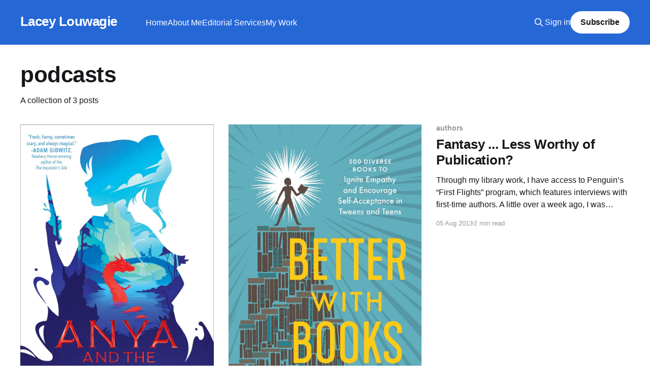

--- FILE ---
content_type: text/html; charset=utf-8
request_url: https://www.laceylouwagie.com/tag/podcasts/
body_size: 3715
content:
<!DOCTYPE html>
<html lang="en">
<head>

    <title>podcasts - Lacey Louwagie</title>
    <meta charset="utf-8" />
    <meta http-equiv="X-UA-Compatible" content="IE=edge" />
    <meta name="HandheldFriendly" content="True" />
    <meta name="viewport" content="width=device-width, initial-scale=1.0" />
    
    <link rel="preload" as="style" href="https://www.laceylouwagie.com/assets/built/screen.css?v=dae9ba2c32" />
    <link rel="preload" as="script" href="https://www.laceylouwagie.com/assets/built/casper.js?v=dae9ba2c32" />

    <link rel="stylesheet" type="text/css" href="https://www.laceylouwagie.com/assets/built/screen.css?v=dae9ba2c32" />

    <link rel="canonical" href="https://www.laceylouwagie.com/tag/podcasts/">
    <meta name="referrer" content="no-referrer-when-downgrade">
    
    <meta property="og:site_name" content="Lacey Louwagie">
    <meta property="og:type" content="website">
    <meta property="og:title" content="podcasts - Lacey Louwagie">
    <meta property="og:url" content="https://www.laceylouwagie.com/tag/podcasts/">
    <meta property="og:image" content="https://www.laceylouwagie.com/content/images/2023/12/ribbon-crop.jpg">
    <meta property="article:publisher" content="https://www.facebook.com/writer.lacey.louwagie/">
    <meta name="twitter:card" content="summary_large_image">
    <meta name="twitter:title" content="podcasts - Lacey Louwagie">
    <meta name="twitter:url" content="https://www.laceylouwagie.com/tag/podcasts/">
    <meta name="twitter:image" content="https://www.laceylouwagie.com/content/images/2023/12/ribbon-crop.jpg">
    <meta name="twitter:site" content="@ghost">
    <meta property="og:image:width" content="187">
    <meta property="og:image:height" content="214">
    
    <script type="application/ld+json">
{
    "@context": "https://schema.org",
    "@type": "Series",
    "publisher": {
        "@type": "Organization",
        "name": "Lacey Louwagie",
        "url": "https://www.laceylouwagie.com/",
        "logo": {
            "@type": "ImageObject",
            "url": "https://www.laceylouwagie.com/favicon.ico",
            "width": 48,
            "height": 48
        }
    },
    "url": "https://www.laceylouwagie.com/tag/podcasts/",
    "name": "podcasts",
    "mainEntityOfPage": "https://www.laceylouwagie.com/tag/podcasts/"
}
    </script>

    <meta name="generator" content="Ghost 6.13">
    <link rel="alternate" type="application/rss+xml" title="Lacey Louwagie" href="https://www.laceylouwagie.com/rss/">
    <script defer src="https://cdn.jsdelivr.net/ghost/portal@~2.56/umd/portal.min.js" data-i18n="true" data-ghost="https://www.laceylouwagie.com/" data-key="59b28b062999417e5f7bb46f06" data-api="https://laceylouwagie.ghost.io/ghost/api/content/" data-locale="en" crossorigin="anonymous"></script><style id="gh-members-styles">.gh-post-upgrade-cta-content,
.gh-post-upgrade-cta {
    display: flex;
    flex-direction: column;
    align-items: center;
    font-family: -apple-system, BlinkMacSystemFont, 'Segoe UI', Roboto, Oxygen, Ubuntu, Cantarell, 'Open Sans', 'Helvetica Neue', sans-serif;
    text-align: center;
    width: 100%;
    color: #ffffff;
    font-size: 16px;
}

.gh-post-upgrade-cta-content {
    border-radius: 8px;
    padding: 40px 4vw;
}

.gh-post-upgrade-cta h2 {
    color: #ffffff;
    font-size: 28px;
    letter-spacing: -0.2px;
    margin: 0;
    padding: 0;
}

.gh-post-upgrade-cta p {
    margin: 20px 0 0;
    padding: 0;
}

.gh-post-upgrade-cta small {
    font-size: 16px;
    letter-spacing: -0.2px;
}

.gh-post-upgrade-cta a {
    color: #ffffff;
    cursor: pointer;
    font-weight: 500;
    box-shadow: none;
    text-decoration: underline;
}

.gh-post-upgrade-cta a:hover {
    color: #ffffff;
    opacity: 0.8;
    box-shadow: none;
    text-decoration: underline;
}

.gh-post-upgrade-cta a.gh-btn {
    display: block;
    background: #ffffff;
    text-decoration: none;
    margin: 28px 0 0;
    padding: 8px 18px;
    border-radius: 4px;
    font-size: 16px;
    font-weight: 600;
}

.gh-post-upgrade-cta a.gh-btn:hover {
    opacity: 0.92;
}</style>
    <script defer src="https://cdn.jsdelivr.net/ghost/sodo-search@~1.8/umd/sodo-search.min.js" data-key="59b28b062999417e5f7bb46f06" data-styles="https://cdn.jsdelivr.net/ghost/sodo-search@~1.8/umd/main.css" data-sodo-search="https://laceylouwagie.ghost.io/" data-locale="en" crossorigin="anonymous"></script>
    
    <link href="https://www.laceylouwagie.com/webmentions/receive/" rel="webmention">
    <script defer src="/public/cards.min.js?v=dae9ba2c32"></script>
    <link rel="stylesheet" type="text/css" href="/public/cards.min.css?v=dae9ba2c32">
    <script defer src="/public/comment-counts.min.js?v=dae9ba2c32" data-ghost-comments-counts-api="https://www.laceylouwagie.com/members/api/comments/counts/"></script>
    <script defer src="/public/member-attribution.min.js?v=dae9ba2c32"></script><style>:root {--ghost-accent-color: #2667d6;}</style>

</head>
<body class="tag-template tag-podcasts is-head-left-logo has-cover">
<div class="viewport">

    <header id="gh-head" class="gh-head outer">
        <div class="gh-head-inner inner">
            <div class="gh-head-brand">
                <a class="gh-head-logo no-image" href="https://www.laceylouwagie.com">
                        Lacey Louwagie
                </a>
                <button class="gh-search gh-icon-btn" aria-label="Search this site" data-ghost-search><svg xmlns="http://www.w3.org/2000/svg" fill="none" viewBox="0 0 24 24" stroke="currentColor" stroke-width="2" width="20" height="20"><path stroke-linecap="round" stroke-linejoin="round" d="M21 21l-6-6m2-5a7 7 0 11-14 0 7 7 0 0114 0z"></path></svg></button>
                <button class="gh-burger" aria-label="Main Menu"></button>
            </div>

            <nav class="gh-head-menu">
                <ul class="nav">
    <li class="nav-home"><a href="https://www.laceylouwagie.com/">Home</a></li>
    <li class="nav-about-me"><a href="https://www.laceylouwagie.com/about-me/">About Me</a></li>
    <li class="nav-editorial-services"><a href="https://www.laceylouwagie.com/editing/">Editorial Services</a></li>
    <li class="nav-my-work"><a href="https://www.laceylouwagie.com/my-work/">My Work</a></li>
</ul>

            </nav>

            <div class="gh-head-actions">
                    <button class="gh-search gh-icon-btn" aria-label="Search this site" data-ghost-search><svg xmlns="http://www.w3.org/2000/svg" fill="none" viewBox="0 0 24 24" stroke="currentColor" stroke-width="2" width="20" height="20"><path stroke-linecap="round" stroke-linejoin="round" d="M21 21l-6-6m2-5a7 7 0 11-14 0 7 7 0 0114 0z"></path></svg></button>
                    <div class="gh-head-members">
                                <a class="gh-head-link" href="#/portal/signin" data-portal="signin">Sign in</a>
                                <a class="gh-head-button" href="#/portal/signup" data-portal="signup">Subscribe</a>
                    </div>
            </div>
        </div>
    </header>

    <div class="site-content">
        
<main id="site-main" class="site-main outer">
<div class="inner posts">
    <div class="post-feed">

        <section class="post-card post-card-large">


            <div class="post-card-content">
            <div class="post-card-content-link">
                <header class="post-card-header">
                    <h2 class="post-card-title">podcasts</h2>
                </header>
                <div class="post-card-excerpt">
                        A collection of 3 posts
                </div>
            </div>
            </div>

        </section>

            
<article class="post-card post tag-author-interview tag-authors tag-new-moon-girls tag-podcasts tag-uncategorized tag-hash-wordpress tag-hash-import-2023-12-07-00-39 keep-ratio">

    <a class="post-card-image-link" href="/author-interview-sofiya-pasternack/">

        <img class="post-card-image"
            srcset="/content/images/size/w300/wordpress/2020/03/anya-and-the-dragon.jpg 300w,
                    /content/images/size/w600/wordpress/2020/03/anya-and-the-dragon.jpg 600w,
                    /content/images/size/w1000/wordpress/2020/03/anya-and-the-dragon.jpg 1000w,
                    /content/images/size/w2000/wordpress/2020/03/anya-and-the-dragon.jpg 2000w"
            sizes="(max-width: 1000px) 400px, 800px"
            src="/content/images/size/w600/wordpress/2020/03/anya-and-the-dragon.jpg"
            alt="Book cover image for Anya and the Dragon by Sofiya Pasternack"
            loading="lazy"
        />


    </a>

    <div class="post-card-content">

        <a class="post-card-content-link" href="/author-interview-sofiya-pasternack/">
            <header class="post-card-header">
                <div class="post-card-tags">
                        <span class="post-card-primary-tag">author interview</span>
                </div>
                <h2 class="post-card-title">
                    Author Interview: Sofiya Pasternack
                </h2>
            </header>
                <div class="post-card-excerpt">I’ve been using my writing time lately to meet some grant and contest deadlines, so I got behind on posting this interview I did for New Moon Girls with Sofiya Pasternack, author of Anya and the Dragon.





One thing I love about doing these interviews is that they always</div>
        </a>

        <footer class="post-card-meta">
            <time class="post-card-meta-date" datetime="2020-03-25">25 Mar 2020</time>
                <span class="post-card-meta-length">1 min read</span>
                <script
    data-ghost-comment-count="6571146bf69a49000125dda6"
    data-ghost-comment-count-empty=""
    data-ghost-comment-count-singular="comment"
    data-ghost-comment-count-plural="comments"
    data-ghost-comment-count-tag="span"
    data-ghost-comment-count-class-name=""
    data-ghost-comment-count-autowrap="true"
>
</script>
        </footer>

    </div>

</article>
            
<article class="post-card post tag-291 tag-author-interview tag-authors tag-book-reviews-2 tag-books tag-new-moon-girls tag-podcasts tag-ya-authors tag-hash-wordpress tag-hash-import-2023-12-07-00-39 keep-ratio">

    <a class="post-card-image-link" href="/interview-with-author-melissa-hart/">

        <img class="post-card-image"
            srcset="/content/images/size/w300/wordpress/2020/01/better-with-books.jpg 300w,
                    /content/images/size/w600/wordpress/2020/01/better-with-books.jpg 600w,
                    /content/images/size/w1000/wordpress/2020/01/better-with-books.jpg 1000w,
                    /content/images/size/w2000/wordpress/2020/01/better-with-books.jpg 2000w"
            sizes="(max-width: 1000px) 400px, 800px"
            src="/content/images/size/w600/wordpress/2020/01/better-with-books.jpg"
            alt="book cover image for Better with Books by Melissa Hart"
            loading="lazy"
        />


    </a>

    <div class="post-card-content">

        <a class="post-card-content-link" href="/interview-with-author-melissa-hart/">
            <header class="post-card-header">
                <div class="post-card-tags">
                        <span class="post-card-primary-tag">291</span>
                </div>
                <h2 class="post-card-title">
                    Interview With Author Melissa Hart
                </h2>
            </header>
                <div class="post-card-excerpt">If you love books (and if you don’t, I’m not really sure what you’re doing here), you might want to check out the Luna’s Reading Corner interview I did for New Moon Girls with author Melissa Hart.





Melissa wrote Better with Books: 500 Diverse Books to</div>
        </a>

        <footer class="post-card-meta">
            <time class="post-card-meta-date" datetime="2020-01-04">04 Jan 2020</time>
                <span class="post-card-meta-length">2 min read</span>
                <script
    data-ghost-comment-count="6571146bf69a49000125dda3"
    data-ghost-comment-count-empty=""
    data-ghost-comment-count-singular="comment"
    data-ghost-comment-count-plural="comments"
    data-ghost-comment-count-tag="span"
    data-ghost-comment-count-class-name=""
    data-ghost-comment-count-autowrap="true"
>
</script>
        </footer>

    </div>

</article>
            
<article class="post-card post tag-authors tag-fairy-tales tag-fantasy tag-podcasts tag-publication tag-science-fiction tag-uncategorized tag-hash-wordpress tag-hash-import-2023-12-07-00-39 no-image keep-ratio">


    <div class="post-card-content">

        <a class="post-card-content-link" href="/fantasy-less-worthy-of-publication/">
            <header class="post-card-header">
                <div class="post-card-tags">
                        <span class="post-card-primary-tag">authors</span>
                </div>
                <h2 class="post-card-title">
                    Fantasy ... Less Worthy of Publication?
                </h2>
            </header>
                <div class="post-card-excerpt">Through my library work, I have access to Penguin’s “First Flights” program, which features interviews with first-time authors. A little over a week ago, I was listening to the interview with Derek Sherman, author of Race Across the Sky.


During these chats, the interviewer almost always asks the author</div>
        </a>

        <footer class="post-card-meta">
            <time class="post-card-meta-date" datetime="2013-08-05">05 Aug 2013</time>
                <span class="post-card-meta-length">2 min read</span>
                <script
    data-ghost-comment-count="6571146bf69a49000125dcce"
    data-ghost-comment-count-empty=""
    data-ghost-comment-count-singular="comment"
    data-ghost-comment-count-plural="comments"
    data-ghost-comment-count-tag="span"
    data-ghost-comment-count-class-name=""
    data-ghost-comment-count-autowrap="true"
>
</script>
        </footer>

    </div>

</article>

    </div>

    <nav class="pagination">
    <span class="page-number">Page 1 of 1</span>
</nav>

    
</div>
</main>

    </div>

    <footer class="site-footer outer">
        <div class="inner">
            <section class="copyright"><a href="https://www.laceylouwagie.com">Lacey Louwagie</a> &copy; 2026</section>
            <nav class="site-footer-nav">
                
            </nav>
            <div class="gh-powered-by"><a href="https://ghost.org/" target="_blank" rel="noopener">Powered by Ghost</a></div>
        </div>
    </footer>

</div>


<script
    src="https://code.jquery.com/jquery-3.5.1.min.js"
    integrity="sha256-9/aliU8dGd2tb6OSsuzixeV4y/faTqgFtohetphbbj0="
    crossorigin="anonymous">
</script>
<script src="https://www.laceylouwagie.com/assets/built/casper.js?v=dae9ba2c32"></script>
<script>
$(document).ready(function () {
    // Mobile Menu Trigger
    $('.gh-burger').click(function () {
        $('body').toggleClass('gh-head-open');
    });
    // FitVids - Makes video embeds responsive
    $(".gh-content").fitVids();
});
</script>



</body>
</html>
